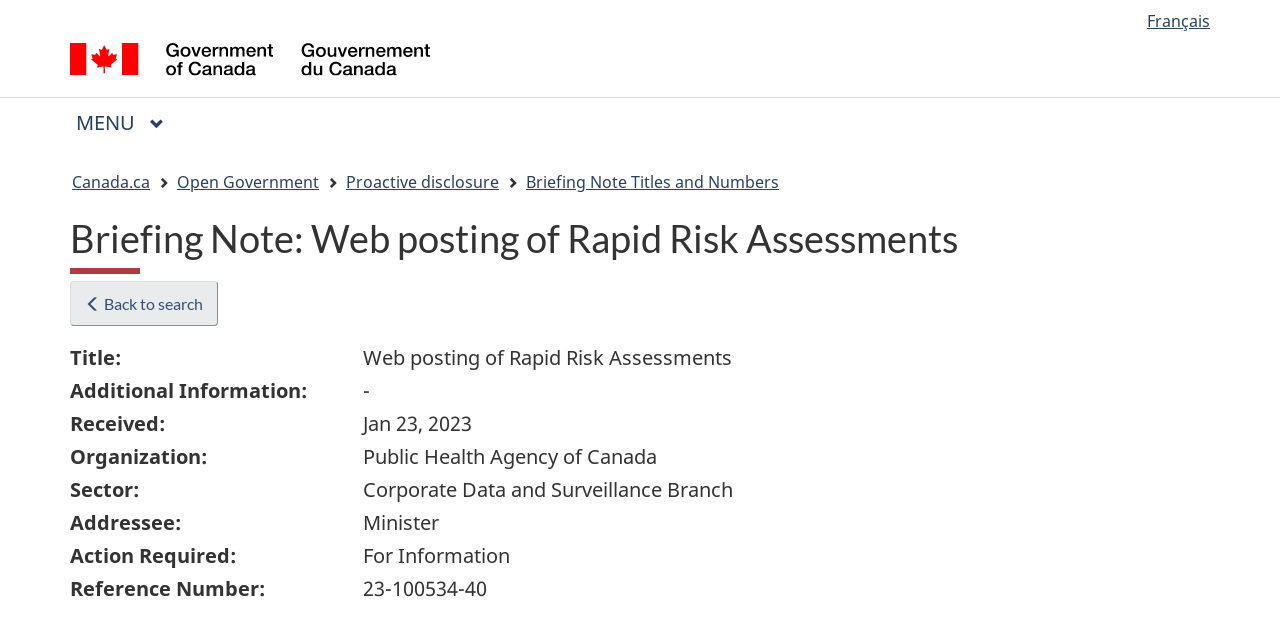

--- FILE ---
content_type: text/html; charset=utf-8
request_url: https://search.open.canada.ca/briefingt/record/phac-aspc,23-100534-40
body_size: 72362
content:




 
<!DOCTYPE html>
<!--[if lt IE 9]><html class="no-js lt-ie9" lang="en" dir="ltr"><![endif]-->
<!--[if gt IE 8]><!--><html class="no-js" lang="en" dir="ltr"><!--<![endif]-->
	<head>
    <meta charset="utf-8">
    <!-- Web Experience Toolkit (WET) / Boîte à outils de l'expérience Web (BOEW)
            wet-boew.github.io/wet-boew/License-en.html / wet-boew.github.io/wet-boew/Licence-fr.html -->
    <title>Briefing Note Titles and Numbers</title>
    <meta content="width=device-width,initial-scale=1" name="viewport">
    <meta http-equiv="content-type" content="text/html; charset=utf-8"/>

    <!-- Meta data -->
    
    <meta name="description" content="&lt;p&gt;En vertu de la Loi sur l’accès à l’information, le gouvernement publie de façon proactive les titres et les numéros des notes d’information reçues par les ministres et les administrateurs généraux fédéraux.&lt;/p&gt;">
    <meta name="dcterms:creator" content="Treasury Board of Canada Secretariat"/>
    <meta name="dcterms:service" content="OG-GO"/>
    <meta name="dcterms:accessRights" content="2"/>
    <meta name="dcterms:language" content="eng"/>
    <meta name="dcterms:title" content="Open Government Portal"/>
    

    <!-- Analytics -->
    <!-- GC Adobe Analytics -->


<!-- Load Adobe Analytics js file -->
<script src="https://assets.adobedtm.com/be5dfd287373/0127575cd23a/launch-f7c3e6060667.min.js"></script>


<!-- Google Analytics and Site Manager -->





  <!-- Google tag (gtag.js) -->
  <script async src="https://www.googletagmanager.com/gtag/js?id=G-S9JG8CZVYZ"></script>
  <script>
    window.dataLayer = window.dataLayer || [];
    function gtag(){dataLayer.push(arguments);}
    gtag('js', new Date());
    gtag('config', 'G-S9JG8CZVYZ'); </script>



    <script src="https://www.canada.ca/etc/designs/canada/cdts/gcweb/v5_0_1/cdts/compiled/soyutils.js"></script>
    <script src="https://www.canada.ca/etc/designs/canada/cdts/gcweb/v5_0_1/cdts/compiled/wet-en.js"></script>
    <link rel="stylesheet" href="https://maxcdn.bootstrapcdn.com/font-awesome/4.7.0/css/font-awesome.css">
    <!-- Polyfill needed while WET still supports IE 11 :-( -->
    <script src="/dist/search_snippets/index.js"></script>
    <noscript>
        <!-- Write closure fall-back static file -->
        <!-- /dist/refTop.html-->
    </noscript>
    <!-- Write closure template -->
    <script>
        document.write(wet.builder.refTop({}));
    </script>

    
    <script>
function submitForm(e) {
    search_params = new URLSearchParams(window.location.search);
    sort_opt = $('#sort').val();
    search_text = $('#search_text').val();
    search_params.set('sort', sort_opt);
    search_params.set('search_text', search_text)
    search_params.set('page', '1');
    console.log(search_params.toString());
    window.location.search = search_params.toString();
}

function submitFormOnEnter(e) {
    if(e.which === 10 || e.which === 13) {
        submitForm();
    }
}

function gotoPage(page_no) {
    search_params = new URLSearchParams(window.location.search)
    search_params.set('page', page_no);
    window.location.search = search_params.toString();
}

function selectFacet(param, value) {
    search_params = new URLSearchParams(window.location.search)
    selected_param_values = search_params.get(param);
    if (selected_param_values) {
        selected = selected_param_values.split("|");
        // If the value is already a search parameter, then remove it.
        if (selected.indexOf(value) > -1) {
            selected = selected.filter( function (e) {
                return e !== value;
            });
        // Otherwise add the new search value
        } else {
            selected.push(value);
        }
        if (selected.length === 0) {
            search_params.delete(param);
        } else {
            search_params.set(param, selected.join("|"));
        }
    } else {
        // Add new search facet
        search_params.set(param, value);
    }
    search_params.set('page', '1');
    search_params.set('sort', $('#sort').val());
    window.location.search = search_params.toString();
}

document.onkeydown=function(e){
    if(e.which === 10 || e.which === 13) {
        submitForm();
    }
}

function export_results(url){
    let xhr = new XMLHttpRequest();
    xhr.open("POST", url, true);

    //Send the proper header information along with the request
    xhr.setRequestHeader("Content-type", "application/x-www-form-urlencoded");

    xhr.send(params);

    // CUTE, but this doesn<t take you to the download page, try as a form
}
</script>
    <style>

.btn-success, a.btn-success {
  color: #fff;
  background-color: #278400;
  border-color: #278400;
  box-shadow: none; }
  .btn-success:hover, a:not([href]):hover {
    color: #fff;
    background-color: #1c5e00;
    border-color: #185100; }
  .btn-success:focus, .btn-success.focus {
    box-shadow: none, 0 0 0 0.2rem rgba(39, 132, 0, 0.5); }
  .btn-success.disabled, .btn-success:disabled {
    color: #fff;
    background-color: #278400;
    border-color: #278400; }
  .btn-success:not(:disabled):not(.disabled):active, .btn-success:not(:disabled):not(.disabled).active,
  .show > .btn-success.dropdown-toggle {
    color: #fff;
    background-color: #185100;
    border-color: #144400; }
    .btn-success:not(:disabled):not(.disabled):active:focus, .btn-success:not(:disabled):not(.disabled).active:focus,
    .show > .btn-success.dropdown-toggle:focus {
      box-shadow: inset 0 3px 5px rgba(0, 0, 0, 0.125), 0 0 0 0.2rem rgba(39, 132, 0, 0.5); }

.btn-danger, a.btn-danger {
  color: #fff;
  background-color: #d3080c;
  border-color: #d3080c;
  box-shadow: none; }
  .btn-danger:hover, a:not([href]):hover {
    color: #fff;
    background-color: #ae070a;
    border-color: #a20609; }
  .btn-danger:focus, .btn-danger.focus {
    box-shadow: none, 0 0 0 0.2rem rgba(211, 8, 12, 0.5); }
  .btn-danger.disabled, .btn-danger:disabled {
    color: #fff;
    background-color: #d3080c;
    border-color: #d3080c; }
  .btn-danger:not(:disabled):not(.disabled):active, .btn-danger:not(:disabled):not(.disabled).active,
  .show > .btn-danger.dropdown-toggle {
    color: #fff;
    background-color: #a20609;
    border-color: #960609; }
    .btn-danger:not(:disabled):not(.disabled):active:focus, .btn-danger:not(:disabled):not(.disabled).active:focus,
    .show > .btn-danger.dropdown-toggle:focus {
      box-shadow: inset 0 3px 5px rgba(0, 0, 0, 0.125), 0 0 0 0.2rem rgba(211, 8, 12, 0.5); }


.btn-info, a.btn-info {
  color: #fff;
  background-color: #269abc;
  border-color: #269abc;
  box-shadow: none; }
  .btn-info:hover, a:not([href]):hover {
    color: #fff;
    background-color: #20809c;
    border-color: #1d7792; }
  .btn-info:focus, .btn-info.focus {
    box-shadow: none, 0 0 0 0.2rem rgba(38, 154, 188, 0.5); }
  .btn-info.disabled, .btn-info:disabled {
    color: #fff;
    background-color: #269abc;
    border-color: #269abc; }
  .btn-info:not(:disabled):not(.disabled):active, .btn-info:not(:disabled):not(.disabled).active,
  .show > .btn-info.dropdown-toggle {
    color: #fff;
    background-color: #1d7792;
    border-color: #1b6f87; }
    .btn-info:not(:disabled):not(.disabled):active:focus, .btn-info:not(:disabled):not(.disabled).active:focus,
    .show > .btn-info.dropdown-toggle:focus {
      box-shadow: inset 0 3px 5px rgba(0, 0, 0, 0.125), 0 0 0 0.2rem rgba(38, 154, 188, 0.5); }


.btn-secondary, a.btn-secondary {
  color: #002D42;
  background-color: transparent;
  background-image: none;
  border-color: #002D42; }
  .btn-secondary:hover, a:not([href]):hover {
    color: #fff;
    background-color: #002D42;
    border-color: #002D42; }
  .btn-secondary:focus, .btn-secondary.focus {
    box-shadow: 0 0 0 0.2rem rgba(0, 45, 66, 0.5); }
  .btn-secondary.disabled, .btn-secondary:disabled {
    color: #002D42;
    background-color: transparent; }
  .btn-secondary:not(:disabled):not(.disabled):active, .btn-secondary:not(:disabled):not(.disabled).active,
  .show > .btn-secondary.dropdown-toggle {
    color: #fff;
    background-color: #002D42;
    border-color: #002D42; }
    .btn-secondary:not(:disabled):not(.disabled):active:focus, .btn-secondary:not(:disabled):not(.disabled).active:focus,
    .show > .btn-secondary.dropdown-toggle:focus {
      box-shadow: inset 0 3px 5px rgba(0, 0, 0, 0.125), 0 0 0 0.2rem rgba(0, 45, 66, 0.5); }

.badge {
  display: inline-block;
  padding: 0.25em 0.4em;
  font-size: 80%;
  font-weight: normal;
  line-height: 1;
  text-align: center;
  white-space: nowrap;
  vertical-align: baseline;
  border-radius: 0.35rem; }
  .badge:empty {
    display: none; }

  .badge-medium {
  padding: 0.4em 0.8em;
  }

.badge-primary {
  color: #fff;
  background-color: #002D42; }
  .badge-primary[href]:hover, .badge-primary[href]:focus {
    color: #fff;
    text-decoration: none;
    background-color: #000a0f; }

.badge-secondary {
  color: #fff;
  background-color: #4D5D6C; }
  .badge-secondary[href]:hover, .badge-secondary[href]:focus {
    color: #fff;
    text-decoration: none;
    background-color: #38434e; }

.badge-success {
  color: #fff;
  background-color: #278400; }
  .badge-success[href]:hover, .badge-success[href]:focus {
    color: #fff;
    text-decoration: none;
    background-color: #185100; }

.badge-federal {
  color: #fff;
  background-color: #0D467D; }
  .badge-success[href]:hover, .badge-success[href]:focus {
    color: #fff;
    text-decoration: none;
    background-color: #137991; }

 .badge-provincial {
  color: #fff;
  background-color: #137991; }
  .badge-success[href]:hover, .badge-success[href]:focus {
    color: #000;
    text-decoration: none;
    background-color: #6dd2da; }

.badge-municipal{
  color: #000;
  background-color: #6dd2da; }
  .badge-success[href]:hover, .badge-success[href]:focus {
    color: #000;
    text-decoration: none;
    background-color: #ff9f40; }

.badge-info {
  color: #fff;
  background-color: #269abc; }
  .badge-info[href]:hover, .badge-info[href]:focus {
    color: #fff;
    text-decoration: none;
    background-color: #1d7792; }

.badge-warning {
  color: #212529;
  background-color: #ff9900; }
  .badge-warning[href]:hover, .badge-warning[href]:focus {
    color: #212529;
    text-decoration: none;
    background-color: #cc7a00; }

.badge-danger {
  color: #fff;
  background-color: #d3080c; }
  .badge-danger[href]:hover, .badge-danger[href]:focus {
    color: #fff;
    text-decoration: none;
    background-color: #a20609; }

.badge-light {
  color: #212529;
  background-color: #FFFFFF; }
  .badge-light[href]:hover, .badge-light[href]:focus {
    color: #212529;
    text-decoration: none;
    background-color: #e6e6e6; }

.badge-dark {
  color: #fff;
  background-color: #343a40; }
  .badge-dark[href]:hover, .badge-dark[href]:focus {
    color: #fff;
    text-decoration: none;
    background-color: #1d2124; }

  .badge-success-status {
      color: #000;
      background-color: #D8EECA;
      border: 2px solid #278400;
  }

  .badge-error-status {
      color: #923534;
      background-color: #F3E9E8;
      border: 2px solid #D3080C;
  }

  .badge-warning-status {
      color: #66512C;
      background-color: #F9F4D4;
      border: 2px solid #FF9900;
  }

  .badge-info-status {
      color: #245269;
      background-color: #D7FAFF;
      border: 2px solid #269ABC;
  }

.aurora-list-group-item-success {
  color: #144500;
  background-color: #278400; }
  .aurora-list-group-item-success.list-group-item-action:hover, .aurora-list-group-item-success.list-group-item-action:focus {
    color: #144500;
    background-color: #b4d5a7; }
  .aurora-list-group-item-success.list-group-item-action.active {
    color: #fff;
    background-color: #144500;
    border-color: #144500; }
  .aurora-list-group-item-success:visited, .aurora-list-group-item-success:link {
    color: #FFFFFF;
    text-decoration: none;
  }

.aurora-list-group-item-info {
  color: #145062;
  background-color: #245269; }
  .list-group-item-info.list-group-item-action:hover, .list-group-item-info.list-group-item-action:focus {
    color: #145062;
    background-color: #afdae6; }
  .list-group-item-info.list-group-item-action.active {
    color: #fff;
    background-color: #145062;
    border-color: #145062; }
  .aurora-list-group-item-info:visited, .aurora-list-group-item-info:link {
    color: #FFFFFF;
    text-decoration: none;
  }

 .list-group-item.active .badge {background-color: #ffffff; color: #2572b4}
 .label {white-space: normal}

.decal {
    color: #fff;
    background-color: #26374A;
    border-color: #278400;
    border: thin solid;
    box-shadow: none;
    padding: 0.5rem 1rem;
    text-align: center;
    font-size: smaller;
    font-weight: bold;
    display: inline-block;
    border-radius: 6px;
}

.decal-status {
    background: #137991;
    color: #fff;
}

.decal-subject {
    color: #000;
    background: #e4f0cc;
    border-color: #0d7f3a;
    font-weight: normal;
}

.decal-outline {
    background: #def2f8;
    color: #000000;
    border-color: #0b4961;
    font-weight: normal;
}
</style>
    
      <!--InvitationManager Files -->
      <link rel="stylesheet" href="/dist/search_snippets/im/Overlay.css">
      <!-- End InvitationManager Files -->  
    
  
    <style>
        mark {
            background-color: yellow;
            font-weight: bold;
            padding: .0em;
        }
    </style>
</head>

<body class="home page-type-nav" vocab="http://schema.org/" typeof="WebPage">

<div id="def-top">
    <!-- Write closure fall-back static file -->
    
    <nav class="gcweb-menu" typeof="SiteNavigationElement" id="wb-auto-2">
		<h2 class="wb-inv">Menu</h2>
		<button type="button" aria-haspopup="true" aria-expanded="false" aria-label="Press the SPACEBAR to expand or the escape key to collapse this menu. Use the Up and Down arrow keys to choose a submenu item. Press the Enter or Right arrow key to expand it, or the Left arrow or Escape key to collapse it. Use the Up and Down arrow keys to choose an item on that level and the Enter key to access it."><span class="wb-inv">Main </span>Menu <span class="expicon glyphicon glyphicon-chevron-down"></span></button>
		<ul role="menu" aria-orientation="vertical" data-ajax-replace="/content/dam/canada/sitemenu/sitemenu-v2-en.html" class="wb-init wb-data-ajax-replace-inited" id="wb-auto-3"><li role="presentation"> <a role="menuitem" tabindex="-1" aria-haspopup="true" aria-controls="gc-mnu-jobs" aria-expanded="false" href="#">Jobs and the workplace</a>
  <ul id="gc-mnu-jobs" role="menu" aria-orientation="vertical">
    <li role="presentation"> <a role="menuitem" tabindex="-1" href="https://www.canada.ca/en/services/jobs.html">Jobs<span class="visible-xs-inline visible-sm-inline">: home</span></a> </li>
    <li role="separator"></li>
    <li role="presentation"><a role="menuitem" tabindex="-1" href="https://www.canada.ca/en/services/jobs/opportunities.html">Find a job</a></li>
    <li role="presentation"><a role="menuitem" tabindex="-1" href="https://www.canada.ca/en/services/jobs/training.html">Training</a></li>
    <li role="presentation"><a role="menuitem" tabindex="-1" href="https://www.canada.ca/en/services/business/hire.html">Hiring and managing employees</a></li>
    <li role="presentation"><a role="menuitem" tabindex="-1" href="https://www.canada.ca/start-business">Starting a business</a></li>
    <li role="presentation"><a role="menuitem" tabindex="-1" href="https://www.canada.ca/en/services/jobs/workplace.html">Workplace standards</a></li>
    <li role="presentation"><a role="menuitem" tabindex="-1" href="https://www.canada.ca/en/services/finance/pensions.html">Pensions and retirement</a></li>
    <li role="presentation"><a role="menuitem" tabindex="-1" href="https://www.canada.ca/en/services/benefits/ei.html">Employment Insurance benefits and leave</a></li>
    <li role="separator" aria-orientation="vertical"></li>
    <li role="presentation"> <a data-keep-expanded="md-min" href="#" role="menuitem" tabindex="-1" aria-haspopup="true" aria-controls="gc-mnu-jobs-sub" aria-expanded="true">Most requested</a>
      <ul id="gc-mnu-jobs-sub" role="menu" aria-orientation="vertical">
        <li role="presentation"><a role="menuitem" tabindex="-1" href="https://www.canada.ca/en/employment-social-development/programs/ei/ei-list/ei-roe/access-roe.html">View your Records of Employment</a></li>
        <li role="presentation"><a role="menuitem" tabindex="-1" href="https://www.canada.ca/en/employment-social-development/services/sin.html">Apply for a Social Insurance Number (SIN)</a></li>
        <li role="presentation"><a role="menuitem" tabindex="-1" href="https://www.canada.ca/en/employment-social-development/services/foreign-workers.html">Hire a temporary foreign worker</a></li>
        <li role="presentation"><a role="menuitem" tabindex="-1" href="https://www.canada.ca/en/immigration-refugees-citizenship/services/immigrate-canada/express-entry.html">Immigrate as a skilled worker</a></li>
      </ul>
    </li>
  </ul>
</li>
<li role="presentation"> <a role="menuitem" tabindex="-1" aria-haspopup="true" aria-controls="gc-mnu-cit" aria-expanded="false" href="#">Immigration and citizenship</a>
  <ul id="gc-mnu-cit" role="menu" aria-orientation="vertical">
    <li role="presentation"> <a role="menuitem" tabindex="-1" href="https://www.canada.ca/en/services/immigration-citizenship.html">Immigration<span class="hidden-xs hidden-sm"> and citizenship</span><span class="visible-xs-inline visible-sm-inline">: home</span></a> </li>
    <li role="separator"></li>
    <li role="presentation"><a role="menuitem" tabindex="-1" href="https://www.canada.ca/en/immigration-refugees-citizenship/services/application.html">My application</a></li>
    <li role="presentation"><a role="menuitem" tabindex="-1" href="https://www.canada.ca/en/immigration-refugees-citizenship/services/visit-canada.html">Visit</a></li>
    <li role="presentation"><a role="menuitem" tabindex="-1" href="https://www.canada.ca/en/immigration-refugees-citizenship/services/immigrate-canada.html">Immigrate</a></li>
    <li role="presentation"><a role="menuitem" tabindex="-1" href="https://www.canada.ca/en/immigration-refugees-citizenship/services/work-canada.html">Work</a></li>
    <li role="presentation"><a role="menuitem" tabindex="-1" href="https://www.canada.ca/en/immigration-refugees-citizenship/services/study-canada.html">Study</a></li>
    <li role="presentation"><a role="menuitem" tabindex="-1" href="https://www.canada.ca/en/immigration-refugees-citizenship/services/canadian-citizenship.html">Citizenship</a></li>
    <li role="presentation"><a role="menuitem" tabindex="-1" href="https://www.canada.ca/en/immigration-refugees-citizenship/services/new-immigrants.html">New immigrants</a></li>
    <li role="presentation"><a role="menuitem" tabindex="-1" href="https://www.canada.ca/en/immigration-refugees-citizenship/services/canadians.html">Canadians</a></li>
    <li role="presentation"><a role="menuitem" tabindex="-1" href="https://www.canada.ca/en/immigration-refugees-citizenship/services/refugees.html">Refugees and asylum</a></li>
    <li role="presentation"><a role="menuitem" tabindex="-1" href="https://www.canada.ca/en/services/immigration-citizenship/enforcement-violations.html">Enforcement and violations</a></li>
    <li role="separator" aria-orientation="vertical"></li>
    <li role="presentation"> <a data-keep-expanded="md-min" href="#" role="menuitem" tabindex="-1" aria-haspopup="true" aria-controls="gc-mnu-cit-sub" aria-expanded="true">Most requested</a>
      <ul id="gc-mnu-cit-sub" role="menu" aria-orientation="vertical">
        <li role="presentation"><a role="menuitem" tabindex="-1" href="https://www.canada.ca/en/immigration-refugees-citizenship/services/application/account.html">Sign in or create an account to apply online</a></li>
        <li role="presentation"><a role="menuitem" tabindex="-1" href="https://www.canada.ca/en/immigration-refugees-citizenship/services/application/check-status.html">Check your application status</a></li>
        <li role="presentation"><a role="menuitem" tabindex="-1" href="https://www.canada.ca/en/immigration-refugees-citizenship/services/application/check-processing-times.html">Check application processing times</a></li>
        <li role="presentation"><a role="menuitem" tabindex="-1" href="https://www.canada.ca/en/immigration-refugees-citizenship/services/application/application-forms-guides.html">Find an application form</a></li>
        <li role="presentation"><a role="menuitem" tabindex="-1" href="http://www.cic.gc.ca/english/information/fees/index.asp">Pay your fees</a></li>
        <li role="presentation"><a role="menuitem" tabindex="-1" href="http://www.cic.gc.ca/english/visit/visas.asp">Find out if you need an eTA or a visa to visit Canada</a></li>
        <li role="presentation"><a role="menuitem" tabindex="-1" href="http://www.cic.gc.ca/english/helpcentre/index-featured-can.asp">Have questions? Find answers in the Help Centre</a></li>
      </ul>
    </li>
  </ul>
</li>
<li role="presentation"> <a role="menuitem" tabindex="-1" aria-haspopup="true" aria-controls="gc-mnu-travel" aria-expanded="false" href="#">Travel and tourism</a>
  <ul id="gc-mnu-travel" role="menu" aria-orientation="vertical">
	<li role="presentation"> <a role="menuitem" tabindex="-1" href="https://travel.gc.ca/">Travel<span class="hidden-xs hidden-sm"> and tourism</span><span class="visible-xs-inline visible-sm-inline">: home</span></a> </li>
    <li role="separator"></li>
    <li role="presentation"><a role="menuitem" tabindex="-1" href="https://travel.gc.ca/travelling/advisories">Travel advice and advisories</a></li>
    <li role="presentation"><a role="menuitem" tabindex="-1" href="https://travel.gc.ca/travel-covid">COVID-19: Travel, testing and borders</a></li>
    <li role="presentation"><a role="menuitem" tabindex="-1" href="https://www.canada.ca/en/immigration-refugees-citizenship/services/visit-canada.html?outside">Visit Canada</a></li>
    <li role="presentation"><a role="menuitem" tabindex="-1" href="https://travel.gc.ca/travelling">Travel outside Canada</a></li>
    <li role="presentation"><a role="menuitem" tabindex="-1" href="https://travel.gc.ca/air">Air travel</a></li>
    <li role="presentation"><a role="menuitem" tabindex="-1" href="https://travel.gc.ca/returning">Return to Canada</a></li>
    <li role="presentation"><a role="menuitem" tabindex="-1" href="https://www.canada.ca/en/immigration-refugees-citizenship/services/canadian-passports.html">Canadian passports and travel documents</a></li>
    <li role="presentation"><a role="menuitem" tabindex="-1" href="https://travel.gc.ca/canadian-tourism">Canadian attractions, events and experiences</a></li>
    <li role="presentation"><a role="menuitem" tabindex="-1" href="https://travel.gc.ca/assistance">Assistance outside Canada</a></li>
    <li role="presentation"><a role="menuitem" tabindex="-1" href="https://travel.gc.ca/stay-connected">Stay connected</a></li>
    <li role="separator" aria-orientation="vertical"></li>
    <li role="presentation"> <a data-keep-expanded="md-min" href="#" role="menuitem" tabindex="-1" aria-haspopup="true" aria-controls="gc-mnu-travel-sub" aria-expanded="true">Most requested</a>
      <ul id="gc-mnu-travel-sub" role="menu" aria-orientation="vertical">
		  <li role="presentation"><a role="menuitem" tabindex="-1" href="https://travel.gc.ca/assistance/emergency-assistance">Emergency assistance abroad</a></li>
		  <li role="presentation"><a role="menuitem" tabindex="-1" href="https://www.cic.gc.ca/english/visit/visas.asp">Find out if you need a visa to travel to Canada</a></li>
		  <li role="presentation"><a role="menuitem" tabindex="-1" href="https://www.canada.ca/en/immigration-refugees-citizenship/services/visit-canada/eta.html">Apply for an eTA</a></li>
		  <li role="presentation"><a role="menuitem" tabindex="-1" href="https://www.cbsa-asfc.gc.ca/services/travel-voyage/prog/nexus/menu-eng.html">Apply for NEXUS</a></li>
		  <li role="presentation"><a role="menuitem" tabindex="-1" href="https://travel.gc.ca/travelling/registration">Register as a Canadian abroad</a></li>
		  <li role="presentation"><a role="menuitem" tabindex="-1" href="https://travel.gc.ca/travelling/documents/travel-insurance">Travel insurance</a></li>
      </ul>
    </li>
  </ul>
</li>
<li role="presentation"> <a role="menuitem" tabindex="-1" aria-haspopup="true" aria-controls="gc-mnu-biz" aria-expanded="false" href="#">Business and industry</a>
  <ul id="gc-mnu-biz" role="menu" aria-orientation="vertical">
    <li role="presentation"> <a role="menuitem" tabindex="-1" href="https://www.canada.ca/en/services/business.html">Business<span class="hidden-xs hidden-sm"> and industry</span><span class="visible-xs-inline visible-sm-inline">: home</span></a> </li>
    <li role="separator"></li>
    <li role="presentation"><a role="menuitem" tabindex="-1" href="https://www.canada.ca/en/services/business/start.html">Starting a business</a></li>
    <li role="presentation"><a role="menuitem" tabindex="-1" href="https://www.canada.ca/en/services/business/grants.html">Business grants and financing</a></li>
    <li role="presentation"><a role="menuitem" tabindex="-1" href="https://www.canada.ca/en/services/business/taxes.html">Business taxes</a></li>
    <li role="presentation"><a role="menuitem" tabindex="-1" href="https://www.canada.ca/en/services/business/federal-corporations.html">Federal corporations</a></li>
    <li role="presentation"><a role="menuitem" tabindex="-1" href="https://www.canada.ca/en/services/business/hire.html">Hiring and managing employees</a></li>
    <li role="presentation"><a role="menuitem" tabindex="-1" href="https://www.canada.ca/en/services/business/trade.html">International trade and investment</a></li>
    <li role="presentation"><a role="menuitem" tabindex="-1" href="https://www.canada.ca/en/services/business/permits.html">Permits, licences and regulations</a></li>
    <li role="presentation"><a role="menuitem" tabindex="-1" href="https://www.canada.ca/en/services/business/doing-business.html">Doing business with government</a></li>
    <li role="presentation"><a role="menuitem" tabindex="-1" href="https://www.canada.ca/en/services/science/innovation.html">R&amp;D and innovation</a></li>
    <li role="presentation"><a role="menuitem" tabindex="-1" href="https://www.canada.ca/en/services/business/research.html">Research and business intelligence</a></li>
    <li role="presentation"><a role="menuitem" tabindex="-1" href="https://www.canada.ca/en/services/business/ip.html">Intellectual property and copyright</a></li>
    <li role="presentation"><a role="menuitem" tabindex="-1" href="https://www.canada.ca/en/services/business/maintaingrowimprovebusiness.html">Maintaining your business</a></li>
    <li role="presentation"><a role="menuitem" tabindex="-1" href="https://www.canada.ca/en/services/business/protecting.html">Protecting your business</a></li>
    <li role="presentation"><a role="menuitem" tabindex="-1" href="https://www.canada.ca/en/services/business/bankruptcy.html">Insolvency for business</a></li>
    <li role="separator" aria-orientation="vertical"></li>
    <li role="presentation"> <a data-keep-expanded="md-min" href="#" role="menuitem" tabindex="-1" aria-haspopup="true" aria-controls="gc-mnu-biz-sub" aria-expanded="true">Most requested</a>
      <ul id="gc-mnu-biz-sub" role="menu" aria-orientation="vertical">
        <li role="presentation"><a role="menuitem" tabindex="-1" href="https://www.ic.gc.ca/app/scr/cc/CorporationsCanada/fdrlCrpSrch.html?locale=en_CA">Find a corporation</a></li>
        <li role="presentation"><a role="menuitem" tabindex="-1" href="https://www.cbsa-asfc.gc.ca/prog/manif/portal-portail-eng.html">Report your imported goods</a></li>
        <li role="presentation"><a role="menuitem" tabindex="-1" href="https://ised-isde.canada.ca/cipo/trademark-search/srch?null=&amp;lang=eng">Search for trademarks</a></li>
        <li role="presentation"><a role="menuitem" tabindex="-1" href="https://www.cbsa-asfc.gc.ca/trade-commerce/tariff-tarif/2018/html/tblmod-1-eng.html">Review custom tariffs for importing goods</a></li>
        <li role="presentation"><a role="menuitem" tabindex="-1" href="http://www.ic.gc.ca/opic-cipo/cpd/eng/introduction.html">Find a patent</a></li>
        <li role="presentation"><a role="menuitem" tabindex="-1" href="https://www.cbsa-asfc.gc.ca/comm-eng.html">Import and export from Canada</a></li>
        <li role="presentation"><a role="menuitem" tabindex="-1" href="https://ic.gc.ca/eic/site/cd-dgc.nsf/eng/h_cs03922.html">Name a business</a></li>
        <li role="presentation"><a role="menuitem" tabindex="-1" href="https://www.ic.gc.ca/app/scr/cc/CorporationsCanada/hm.html?locale=en_CA">Make changes to your corporation (Online Filing Centre)</a></li>
      </ul>
    </li>
  </ul>
</li>
<li role="presentation"> <a role="menuitem" tabindex="-1" aria-haspopup="true" aria-controls="gc-mnu-benny" aria-expanded="false" href="#">Benefits</a>
  <ul id="gc-mnu-benny" role="menu" aria-orientation="vertical">
    <li role="presentation"> <a role="menuitem" tabindex="-1" href="https://www.canada.ca/en/services/benefits.html">Benefits<span class="visible-xs-inline visible-sm-inline">: home</span></a> </li>
    <li role="separator"></li>
    <li role="presentation"><a role="menuitem" tabindex="-1" href="https://www.canada.ca/en/services/benefits/ei.html">Employment Insurance benefits and leave</a></li>
    <li role="presentation"><a role="menuitem" tabindex="-1" href="https://www.canada.ca/en/services/benefits/family.html">Family and caregiving benefits</a></li>
    <li role="presentation"><a role="menuitem" tabindex="-1" href="https://www.canada.ca/en/services/benefits/publicpensions.html">Public pensions</a></li>
    <li role="presentation"><a role="menuitem" tabindex="-1" href="https://www.canada.ca/en/services/benefits/education.html">Student aid and education planning</a></li>
    <li role="presentation"><a role="menuitem" tabindex="-1" href="https://www.canada.ca/en/services/benefits/housing.html">Housing benefits</a></li>
    <li role="presentation"><a role="menuitem" tabindex="-1" href="https://www.canada.ca/en/services/benefits/disability.html">Disability benefits</a></li>
    <li role="presentation"><a role="menuitem" tabindex="-1" href="http://www.canada.ca/en/services/benefits/audience.html">Benefits by audience</a></li>
    <li role="presentation"><a role="menuitem" tabindex="-1" href="https://www.canada.ca/en/services/benefits/calendar.html">Benefits payment dates</a></li>
    <li role="presentation"><a role="menuitem" tabindex="-1" href="https://benefitsfinder.services.gc.ca/hm?GoCTemplateCulture=en-CA">Benefits finder</a></li>
    <li role="presentation"><a role="menuitem" tabindex="-1" href="https://www.canada.ca/en/services/benefits/notify-government-death.html">Notify the government of a death</a></li>
    <li role="separator" aria-orientation="vertical"></li>
    <li role="presentation"> <a data-keep-expanded="md-min" href="#" role="menuitem" tabindex="-1" aria-haspopup="true" aria-controls="gc-mnu-benny-sub" aria-expanded="true">Most requested</a>
      <ul id="gc-mnu-benny-sub" role="menu" aria-orientation="vertical">

        <li role="presentation"><a role="menuitem" tabindex="-1" href="https://www.canada.ca/en/services/benefits/ei/ei-regular-benefit.html">Apply for Employment Insurance</a></li>

       <li role="presentation"><a role="menuitem" tabindex="-1" href="https://www.canada.ca/en/services/benefits/education/student-aid/grants-loans.html">Apply for student loans and grants</a></li>
       <li role="presentation"><a role="menuitem" tabindex="-1" href="https://www.canada.ca/en/government/sign-in-online-account.html">Sign in to a Government of Canada online account</a></li>

        <li role="presentation"><a role="menuitem" tabindex="-1" href="https://www.tpsgc-pwgsc.gc.ca/recgen/txt/depot-deposit-eng.html">Sign up for direct deposit</a></li>
        <li role="presentation"><a role="menuitem" tabindex="-1" href="https://www.canada.ca/en/services/benefits/ei/ei-internet-reporting.html">Submit your EI report</a></li>

        <li role="presentation"><a role="menuitem" tabindex="-1" href="http://www.cra-arc.gc.ca/bnfts/clcltr/cfbc-eng.html">Child and family benefits calculators</a></li>
      </ul>
    </li>
  </ul>
</li>
<li role="presentation"> <a role="menuitem" tabindex="-1" aria-haspopup="true" aria-controls="gc-mnu-health" aria-expanded="false" href="#">Health</a>
  <ul id="gc-mnu-health" role="menu" aria-orientation="vertical">
    <li role="presentation"> <a role="menuitem" tabindex="-1" href="https://www.canada.ca/en/services/health.html">Health<span class="visible-xs-inline visible-sm-inline">: home</span></a> </li>
    <li role="separator"></li>
    <li role="presentation"><a role="menuitem" tabindex="-1" href="https://www.canada.ca/en/services/health/food-nutrition.html">Food and nutrition</a></li>
    <li role="presentation"><a role="menuitem" tabindex="-1" href="https://www.canada.ca/en/public-health/services/diseases.html">Diseases and conditions</a></li>
    <li role="presentation"><a role="menuitem" tabindex="-1" href="https://www.canada.ca/en/public-health/topics/immunization-vaccines.html">Vaccines and immunization</a></li>
    <li role="presentation"><a role="menuitem" tabindex="-1" href="https://www.canada.ca/en/services/health/drug-health-products.html">Drug and health products</a></li>
    <li role="presentation"><a role="menuitem" tabindex="-1" href="https://www.canada.ca/en/services/health/product-safety.html">Product safety</a></li>
    <li role="presentation"><a role="menuitem" tabindex="-1" href="https://www.canada.ca/en/services/health/health-risks-safety.html">Health risks and safety</a></li>
    <li role="presentation"><a role="menuitem" tabindex="-1" href="https://www.canada.ca/en/services/health/healthy-living.html">Healthy living</a></li>
    <li role="presentation"><a role="menuitem" tabindex="-1" href="https://www.canada.ca/en/services/health/aboriginal-health.html">Indigenous health</a></li>
    <li role="presentation"><a role="menuitem" tabindex="-1" href="https://www.canada.ca/en/services/health/health-system-services.html">Health system and services</a></li>
    <li role="presentation"><a role="menuitem" tabindex="-1" href="https://www.canada.ca/en/services/health/science-research-data.html">Science, research and data</a></li>
    <li role="separator" aria-orientation="vertical"></li>
    <li role="presentation"> <a data-keep-expanded="md-min" href="#" role="menuitem" tabindex="-1" aria-haspopup="true" aria-controls="gc-mnu-health-sub" aria-expanded="true">Most requested</a>
      <ul id="gc-mnu-health-sub" role="menu" aria-orientation="vertical">
        <li role="presentation"><a role="menuitem" tabindex="-1" href="https://www.canada.ca/en/health-canada/services/drugs-medication/cannabis/industry-licensees-applicants/licensed-cultivators-processors-sellers.html">Licensed cultivators, processors and seller of cannabis</a></li>
        <li role="presentation"><a role="menuitem" tabindex="-1" href="http://healthycanadians.gc.ca/recall-alert-rappel-avis/index-eng.php">Food and product recalls and safety alerts</a></li>
        <li role="presentation"><a role="menuitem" tabindex="-1" href="https://www.canada.ca/en/health-canada/services/canada-food-guides.html">Canada's food guide</a></li>
      </ul>
    </li>
  </ul>
</li>
<li role="presentation"> <a role="menuitem" tabindex="-1" aria-haspopup="true" aria-controls="gc-mnu-taxes" aria-expanded="false" href="#">Taxes</a>
  <ul id="gc-mnu-taxes" role="menu" aria-orientation="vertical">
    <li role="presentation"> <a role="menuitem" tabindex="-1" href="https://www.canada.ca/en/services/taxes.html">Taxes<span class="visible-xs-inline visible-sm-inline">: home</span></a> </li>
    <li role="separator"></li>
    <li role="presentation"><a role="menuitem" tabindex="-1" href="https://www.canada.ca/en/services/taxes/income-tax.html">Income tax</a></li>
    <li role="presentation"><a role="menuitem" tabindex="-1" href="https://www.canada.ca/en/revenue-agency/services/tax/businesses/topics/gst-hst-businesses.html">GST/HST</a></li>
    <li role="presentation"><a role="menuitem" tabindex="-1" href="https://www.canada.ca/en/revenue-agency/services/tax/businesses/topics/payroll.html">Payroll</a></li>
    <li role="presentation"><a role="menuitem" tabindex="-1" href="https://www.canada.ca/en/services/taxes/business-number.html">Business number</a></li>
    <li role="presentation"><a role="menuitem" tabindex="-1" href="https://www.canada.ca/en/services/taxes/savings-and-pension-plans.html">Savings and pension plans</a></li>
    <li role="presentation"><a role="menuitem" tabindex="-1" href="https://www.canada.ca/en/services/taxes/child-and-family-benefits.html">Tax credits and benefits for individuals</a></li>
    <li role="presentation"><a role="menuitem" tabindex="-1" href="https://www.canada.ca/en/services/taxes/excise-taxes-duties-and-levies.html">Excise taxes, duties, and levies</a></li>
    <li role="presentation"><a role="menuitem" tabindex="-1" href="https://www.canada.ca/en/services/taxes/charities.html">Charities and giving</a></li>
    <li role="separator" aria-orientation="vertical"></li>
    <li role="presentation"> <a data-keep-expanded="md-min" href="#" role="menuitem" tabindex="-1" aria-haspopup="true" aria-controls="gc-mnu-taxes-sub" aria-expanded="true">Most requested</a>
      <ul id="gc-mnu-taxes-sub" role="menu" aria-orientation="vertical">
        <li role="presentation"><a role="menuitem" tabindex="-1" href="https://www.canada.ca/en/revenue-agency/services/e-services/digital-services-individuals/account-individuals.html">My Account</a></li>
        <li role="presentation"><a role="menuitem" tabindex="-1" href="https://www.canada.ca/en/revenue-agency/services/e-services/digital-services-businesses/business-account.html">My Business Account</a></li>
        <li role="presentation"><a role="menuitem" tabindex="-1" href="https://www.canada.ca/en/revenue-agency/services/e-services/represent-a-client.html">Represent a Client</a></li>
        <li role="presentation"><a role="menuitem" tabindex="-1" href="https://www.canada.ca/en/revenue-agency/services/e-services/digital-services-businesses/gst-hst-netfile.html">File a GST/HST return (NETFILE)</a></li>
        <li role="presentation"><a role="menuitem" tabindex="-1" href="https://www.canada.ca/en/revenue-agency/services/make-a-payment-canada-revenue-agency.html">Make a payment to the Canada Revenue Agency</a></li>
        <li role="presentation"><a role="menuitem" tabindex="-1" href="https://www.canada.ca/en/revenue-agency/services/child-family-benefits/benefit-payment-dates.html">Find the next benefit payment date</a></li>
      </ul>
    </li>
  </ul>
</li>
<li role="presentation"> <a role="menuitem" tabindex="-1" aria-haspopup="true" aria-controls="gc-mnu-enviro" aria-expanded="false" href="#">Environment and natural resources</a>
  <ul id="gc-mnu-enviro" role="menu" aria-orientation="vertical">
    <li role="presentation"> <a role="menuitem" tabindex="-1" href="https://www.canada.ca/en/services/environment.html">Environment<span class="hidden-xs hidden-sm"> and natural resources</span><span class="visible-xs-inline visible-sm-inline">: home</span></a> </li>
    <li role="separator"></li>
    <li role="presentation"><a role="menuitem" tabindex="-1" href="https://www.canada.ca/en/services/environment/weather.html">Weather, climate and hazards</a></li>
    <li role="presentation"><a role="menuitem" tabindex="-1" href="https://www.canada.ca/en/services/environment/energy.html">Energy</a></li>
    <li role="presentation"><a role="menuitem" tabindex="-1" href="https://www.canada.ca/en/services/environment/natural-resources.html">Natural resources</a></li>
    <li role="presentation"><a role="menuitem" tabindex="-1" href="https://agriculture.canada.ca/en/agriculture-and-environment">Agriculture and the environment</a></li>
    <li role="presentation"><a role="menuitem" tabindex="-1" href="https://www.canada.ca/en/services/environment/fisheries.html">Fisheries</a></li>
    <li role="presentation"><a role="menuitem" tabindex="-1" href="https://www.canada.ca/en/services/environment/wildlife-plants-species.html">Wildlife, plants and species</a></li>
    <li role="presentation"><a role="menuitem" tabindex="-1" href="https://www.canada.ca/en/services/environment/pollution-waste-management.html">Pollution and waste management</a></li>
    <li role="presentation"><a role="menuitem" tabindex="-1" href="https://www.canada.ca/en/services/environment/conservation.html">Environmental conservation and protection</a></li>
    <li role="separator" aria-orientation="vertical"></li>
    <li role="presentation"> <a data-keep-expanded="md-min" href="#" role="menuitem" tabindex="-1" aria-haspopup="true" aria-controls="gc-mnu-enviro-sub" aria-expanded="true">Most requested</a>
      <ul id="gc-mnu-enviro-sub" role="menu" aria-orientation="vertical">
        <li role="presentation"><a role="menuitem" tabindex="-1" href="https://weather.gc.ca/canada_e.html">Local weather forecast</a></li>
        <li role="presentation"><a role="menuitem" tabindex="-1" href="https://www.nrcan.gc.ca/energy/efficiency/transportation/20996">Fuel-efficient vehicles</a></li>
        <li role="presentation"><a role="menuitem" tabindex="-1" href="https://www.nrcan.gc.ca/homes">Home energy efficiency</a></li>
        <li role="presentation"><a role="menuitem" tabindex="-1" href="https://www.canada.ca/en/environment-climate-change/services/species-risk-public-registry.html">Species at risk</a></li>
        <li role="presentation"><a role="menuitem" tabindex="-1" href="https://www.canada.ca/en/environment-climate-change/services/seasonal-weather-hazards.html">Prepare for severe weather</a></li>
      </ul>
    </li>
  </ul>
</li>
<li role="presentation"> <a role="menuitem" tabindex="-1" aria-haspopup="true" aria-controls="gc-mnu-defence" aria-expanded="false" href="#">National security and defence</a>
  <ul id="gc-mnu-defence" role="menu" aria-orientation="vertical">
    <li role="presentation"> <a role="menuitem" tabindex="-1" href="https://www.canada.ca/en/services/defence.html"><span class="hidden-xs hidden-sm">National security and defence</span><span class="visible-xs-inline visible-sm-inline">Defence: home</span></a> </li>
    <li role="separator"></li>
    <li role="presentation"><a role="menuitem" tabindex="-1" href="https://www.canada.ca/en/services/defence/nationalsecurity.html">National security</a></li>
    <li role="presentation"><a role="menuitem" tabindex="-1" href="https://www.canada.ca/en/services/defence/caf.html">Canadian Armed Forces</a></li>
    <li role="presentation"><a role="menuitem" tabindex="-1" href="https://www.canada.ca/en/services/defence/defence-equipment-purchases-upgrades.html">Defence equipment purchases and upgrades</a></li>
    <li role="presentation"><a role="menuitem" tabindex="-1" href="http://www.tc.gc.ca/en/services/transportation-security.html">Transportation security</a></li>
    <li role="presentation"><a role="menuitem" tabindex="-1" href="https://www.canada.ca/en/services/defence/securingborder.html">Securing the border</a></li>
    <li role="presentation"><a role="menuitem" tabindex="-1" href="https://www.canada.ca/en/services/defence/cybersecurity.html">Cyber security</a></li>
    <li role="presentation"><a role="menuitem" tabindex="-1" href="https://www.canada.ca/en/services/defence/jobs.html">Jobs in national security and defence</a></li>
    <li role="presentation"><a role="menuitem" tabindex="-1" href="https://www.canada.ca/en/government/publicservice/benefitsmilitary.html">Services and benefits for the military</a></li>
    <li role="separator" aria-orientation="vertical"></li>
    <li role="presentation"> <a data-keep-expanded="md-min" href="#" role="menuitem" tabindex="-1" aria-haspopup="true" aria-controls="gc-mnu-defence-sub" aria-expanded="true">Most requested</a>
      <ul id="gc-mnu-defence-sub" role="menu" aria-orientation="vertical">
        <li role="presentation"><a role="menuitem" tabindex="-1" href="https://forces.ca/en/careers/">Jobs in the Canadian Armed Forces</a></li>
        <li role="presentation"><a role="menuitem" tabindex="-1" href="https://www.canada.ca/en/department-national-defence/services/military-history/history-heritage/insignia-flags/ranks/rank-appointment-insignia.html">Military ranks</a></li>
        <li role="presentation"><a role="menuitem" tabindex="-1" href="https://www.canada.ca/en/services/defence/caf/equipment.html">Defence equipment</a></li>
        <li role="presentation"><a role="menuitem" tabindex="-1" href="https://www.publicsafety.gc.ca/cnt/ntnl-scrt/cntr-trrrsm/lstd-ntts/crrnt-lstd-ntts-en.aspx">Current list of terrorist entities</a></li>
        <li role="presentation"><a role="menuitem" tabindex="-1" href="https://www.canada.ca/en/department-national-defence/services/cadets-junior-canadian-rangers/cadets/join-us.html">Join the Cadet Program</a></li>
        <li role="presentation"><a role="menuitem" tabindex="-1" href="http://dgpaapp.forces.gc.ca/en/canada-defence-policy/index.asp">Canada's Defence policy</a></li>
      </ul>
    </li>
  </ul>
</li>
<li role="presentation"> <a role="menuitem" tabindex="-1" aria-haspopup="true" aria-controls="gc-mnu-culture" aria-expanded="false" href="#">Culture, history and sport</a>
  <ul id="gc-mnu-culture" role="menu" aria-orientation="vertical">
    <li role="presentation"> <a role="menuitem" tabindex="-1" href="https://www.canada.ca/en/services/culture.html">Culture<span class="hidden-xs hidden-sm">, history and sport</span><span class="visible-xs-inline visible-sm-inline">: home</span></a> </li>
    <li role="separator"></li>
    <li role="presentation"><a role="menuitem" tabindex="-1" href="https://www.canada.ca/en/canadian-heritage/services/funding.html">Funding - Culture, history and sport</a></li>
    <li role="presentation"><a role="menuitem" tabindex="-1" href="https://www.canada.ca/en/services/culture/events-celebrations-commemorations.html">Events, celebrations and commemorations</a></li>
    <li role="presentation"><a role="menuitem" tabindex="-1" href="https://www.canada.ca/en/services/culture/cultural-attractions.html">Cultural landmarks and attractions</a></li>
    <li role="presentation"><a role="menuitem" tabindex="-1" href="https://www.canada.ca/en/services/culture/canadian-identity-society.html">Canadian identity and society</a></li>
    <li role="presentation"><a role="menuitem" tabindex="-1" href="https://www.canada.ca/en/services/culture/sport.html">Sport</a></li>
    <li role="presentation"><a role="menuitem" tabindex="-1" href="https://www.canada.ca/en/services/culture/history-heritage.html">History and heritage</a></li>
    <li role="presentation"><a role="menuitem" tabindex="-1" href="https://www.canada.ca/en/services/culture/arts-media.html">Arts and media</a></li>
    <li role="presentation"><a role="menuitem" tabindex="-1" href="https://www.canada.ca/en/services/culture/cultural-youth-programs.html">Cultural youth programs</a></li>
    <li role="presentation"><a role="menuitem" tabindex="-1" href="https://www.canada.ca/en/services/culture/cultural-trade-investment.html">Cultural trade and investment</a></li>
    <li role="separator" aria-orientation="vertical"></li>
    <li role="presentation"> <a data-keep-expanded="md-min" href="#" role="menuitem" tabindex="-1" aria-haspopup="true" aria-controls="gc-mnu-culture-sub" aria-expanded="true">Most requested</a>
      <ul id="gc-mnu-culture-sub" role="menu" aria-orientation="vertical">
        <li role="presentation"><a role="menuitem" tabindex="-1" href="https://www.veterans.gc.ca/eng/remembrance/memorials/canadian-virtual-war-memorial">Visit the Canadian Virtual War Memorial</a></li>
        <li role="presentation"><a role="menuitem" tabindex="-1" href="https://www.canada.ca/en/services/culture/canadian-identity-society/anthems-symbols.html">Anthems and symbols of Canada</a></li>
        <li role="presentation"><a role="menuitem" tabindex="-1" href="https://crtc.gc.ca/eng/8045/d2018.htm">Find a CRTC decision</a></li>
        <li role="presentation"><a role="menuitem" tabindex="-1" href="https://library-archives.canada.ca/eng/collection/research-help/genealogy-family-history/pages/genealogy-family-history.aspx">Research your family history</a></li>
        <li role="presentation"><a role="menuitem" tabindex="-1" href="https://www.bac-lac.gc.ca/eng/census/Pages/census.aspx">Search census records</a></li>
        <li role="presentation"><a role="menuitem" tabindex="-1" href="https://www.canada.ca/en/services/culture/cultural-attractions/attractions-canada-capital.html">Landmarks and attractions in Canada's capital</a></li>
      </ul>
    </li>
  </ul>
</li>
<li role="presentation"> <a role="menuitem" tabindex="-1" aria-haspopup="true" aria-controls="gc-mnu-policing" aria-expanded="false" href="#">Policing, justice and emergencies</a>
  <ul id="gc-mnu-policing" role="menu" aria-orientation="vertical">
    <li role="presentation"> <a role="menuitem" tabindex="-1" href="https://www.canada.ca/en/services/policing.html">Policing<span class="hidden-xs hidden-sm">, justice and emergencies</span><span class="visible-xs-inline visible-sm-inline">: home</span></a> </li>
    <li role="separator"></li>
    <li role="presentation"><a role="menuitem" tabindex="-1" href="https://www.canada.ca/en/services/policing/police/index.html">Policing</a></li>
    <li role="presentation"><a role="menuitem" tabindex="-1" href="https://www.canada.ca/en/services/policing/justice.html">Justice</a></li>
    <li role="presentation"><a role="menuitem" tabindex="-1" href="https://www.canada.ca/en/services/policing/emergencies.html">Emergencies</a></li>
    <li role="presentation"><a role="menuitem" tabindex="-1" href="https://www.canada.ca/en/services/policing/corrections.html">Corrections</a></li>
    <li role="presentation"><a role="menuitem" tabindex="-1" href="https://www.canada.ca/en/services/policing/parole.html">Parole, record suspension, expungement and clemency</a></li>
    <li role="presentation"><a role="menuitem" tabindex="-1" href="https://www.canada.ca/en/services/policing/victims.html">Victims of crime</a></li>
    <li role="separator" aria-orientation="vertical"></li>
    <li role="presentation"> <a data-keep-expanded="md-min" href="#" role="menuitem" tabindex="-1" aria-haspopup="true" aria-controls="gc-mnu-policing-sub" aria-expanded="true">Most requested</a>
      <ul id="gc-mnu-policing-sub" role="menu" aria-orientation="vertical">
        <li role="presentation"><a role="menuitem" tabindex="-1" href="http://www.rcmp-grc.gc.ca/cfp-pcaf/online_en-ligne/index-eng.htm">Apply/Renew a firearms licence</a></li>
        <li role="presentation"><a role="menuitem" tabindex="-1" href="http://www.rcmp-grc.gc.ca/en/criminal-record-checks">Get a criminal records check</a></li>
        <li role="presentation"><a role="menuitem" tabindex="-1" href="https://www.canada.ca/en/parole-board/services/record-suspensions/official-pbc-application-guide-and-forms.html">Apply for a criminal record suspension</a></li>
        <li role="presentation"><a role="menuitem" tabindex="-1" href="https://www.getprepared.gc.ca/cnt/hzd/drng-en.aspx">What to do during an emergency</a></li>
        <li role="presentation"><a role="menuitem" tabindex="-1" href="https://www.canada.ca/en/services/policing/police/community-safety-policing/impaired-driving.html">Know the law on impaired driving</a></li>
        <li role="presentation"><a role="menuitem" tabindex="-1" href="https://www.canada.ca/en/services/policing/police/help-solve-crime.html">Help solve a crime</a></li>
      </ul>
    </li>
  </ul>
</li>
<li role="presentation"> <a role="menuitem" tabindex="-1" aria-haspopup="true" aria-controls="gc-mnu-trans" aria-expanded="false" href="#">Transport and infrastructure</a>
  <ul id="gc-mnu-trans" role="menu" aria-orientation="vertical">
    <li role="presentation"> <a role="menuitem" tabindex="-1" href="https://www.canada.ca/en/services/transport.html">Transport<span class="hidden-xs hidden-sm"> and infrastructure</span><span class="visible-xs-inline visible-sm-inline">: home</span></a> </li>
    <li role="separator"></li>
    <li role="presentation"><a role="menuitem" tabindex="-1" href="http://www.tc.gc.ca/en/services/aviation.html">Aviation</a></li>
    <li role="presentation"><a role="menuitem" tabindex="-1" href="http://www.tc.gc.ca/en/services/marine.html">Marine transportation</a></li>
    <li role="presentation"><a role="menuitem" tabindex="-1" href="http://www.tc.gc.ca/en/services/road.html">Road transportation</a></li>
    <li role="presentation"><a role="menuitem" tabindex="-1" href="http://www.tc.gc.ca/en/services/rail.html">Rail transportation</a></li>
    <li role="presentation"><a role="menuitem" tabindex="-1" href="http://www.tc.gc.ca/en/services/dangerous-goods.html">Dangerous goods</a></li>
    <li role="presentation"><a role="menuitem" tabindex="-1" href="http://www.tc.gc.ca/en/services/infrastructure.html">Infrastructure</a></li>
    <li role="separator" aria-orientation="vertical"></li>
    <li role="presentation"> <a data-keep-expanded="md-min" href="#" role="menuitem" tabindex="-1" aria-haspopup="true" aria-controls="gc-mnu-trans-sub" aria-expanded="true">Most requested</a>
      <ul id="gc-mnu-trans-sub" role="menu" aria-orientation="vertical">
        <li role="presentation"><a role="menuitem" tabindex="-1" href="https://www.canada.ca/en/services/transport/zero-emission-vehicles.html">Zero-emission vehicles</a></li>
        <li role="presentation"><a role="menuitem" tabindex="-1" href="http://www.tc.gc.ca/en/services/aviation/drone-safety.html">Drone safety</a></li>
        <li role="presentation"><a role="menuitem" tabindex="-1" href="https://tc.canada.ca/en/aviation/aviation-security/what-not-bring-plane">What you can't bring on an airplane</a></li>
        <li role="presentation"><a role="menuitem" tabindex="-1" href="http://www.tc.gc.ca/eng/marinesafety/oep-vesselreg-menu-728.htm">Register your vessel</a></li>
        <li role="presentation"><a role="menuitem" tabindex="-1" href="http://www.tc.gc.ca/en/services/road/child-car-seat-safety.html">Child car seat safety</a></li>
        <li role="presentation"><a role="menuitem" tabindex="-1" href="http://www.tc.gc.ca/eng/tdg/clear-tofc-211.htm">Transporting dangerous goods - Regulations</a></li>
        <li role="presentation"><a role="menuitem" tabindex="-1" href="http://www.tc.gc.ca/eng/acts-regulations/regulations-sor96-433.htm">Canadian Aviation Regulations</a></li>
      </ul>
    </li>
  </ul>
</li>
<li role="presentation"> <a role="menuitem" tabindex="-1" aria-haspopup="true" aria-controls="gc-mnu-canworld" aria-expanded="false" href="#">Canada and the world</a>
  <ul id="gc-mnu-canworld" role="menu" aria-orientation="vertical">
    <li role="presentation"> <a role="menuitem" tabindex="-1" href="https://www.international.gc.ca/world-monde/index.aspx?lang=eng">Canada and the world<span class="visible-xs-inline visible-sm-inline">: home</span></a> </li>
    <li role="separator"></li>
    <li role="presentation"><a role="menuitem" tabindex="-1" href="https://www.international.gc.ca/world-monde/offices-bureaux/index.aspx?lang=eng">International offices and emergency contacts</a></li>
    <li role="presentation"><a role="menuitem" tabindex="-1" href="https://www.international.gc.ca/world-monde/study_work_travel-etude_travail_voyage/index.aspx?lang=eng">Study, work and travel worldwide</a></li>
    <li role="presentation"><a role="menuitem" tabindex="-1" href="https://www.international.gc.ca/world-monde/country-pays/index.aspx?lang=eng">Information by countries and territories</a></li>
    <li role="presentation"><a role="menuitem" tabindex="-1" href="https://www.international.gc.ca/world-monde/stories-histoires/index.aspx?lang=eng">Stories</a></li>
    <li role="presentation"><a role="menuitem" tabindex="-1" href="https://www.international.gc.ca/world-monde/international_relations-relations_internationales/index.aspx?lang=eng">International relations</a></li>
    <li role="presentation"><a role="menuitem" tabindex="-1" href="https://www.international.gc.ca/world-monde/issues_development-enjeux_developpement/index.aspx?lang=eng">Global issues and international assistance</a></li>
    <li role="presentation"><a role="menuitem" tabindex="-1" href="https://www.international.gc.ca/world-monde/funding-financement/index.aspx?lang=eng">Funding for international initiatives</a></li>
    <li role="presentation"><a role="menuitem" tabindex="-1" href="https://www.canada.ca/en/services/business/trade.html">International trade and investment</a></li>
    <li role="separator" aria-orientation="vertical"></li>
    <li role="presentation"> <a data-keep-expanded="md-min" href="#" role="menuitem" tabindex="-1" aria-haspopup="true" aria-controls="gc-mnu-canworld-sub" aria-expanded="true">Most requested</a>
      <ul id="gc-mnu-canworld-sub" role="menu" aria-orientation="vertical">
        <li role="presentation"><a role="menuitem" tabindex="-1" href="https://www.educanada.ca/scholarships-bourses/non_can/index.aspx?lang=eng">Find a Canadian scholarship as an international student</a></li>
        <li role="presentation"><a role="menuitem" tabindex="-1" href="https://www.treaty-accord.gc.ca/index.aspx?Lang=eng">International treaties signed by Canada</a></li>
        <li role="presentation"><a role="menuitem" tabindex="-1" href="https://www.educanada.ca/index.aspx?lang=eng">Find international study or research opportunities in Canada</a></li>
        <li role="presentation"><a role="menuitem" tabindex="-1" href="https://travel.gc.ca/assistance/embassies-consulates">Contact an embassy or consulate</a></li>
        <li role="presentation"><a role="menuitem" tabindex="-1" href="https://www.international.gc.ca/protocol-protocole/reps.aspx?lang=eng">Contact a foreign representative in Canada</a></li>
        <li role="presentation"><a role="menuitem" tabindex="-1" href="https://www.international.gc.ca/gac-amc/about-a_propos/services/authentication-authentification/step-etape-1.aspx?lang=eng">Authenticate a document</a></li>
      </ul>
    </li>
  </ul>
</li>
<li role="presentation"> <a role="menuitem" tabindex="-1" aria-haspopup="true" aria-controls="gc-mnu-money" aria-expanded="false" href="#">Money and finances</a>
  <ul id="gc-mnu-money" role="menu" aria-orientation="vertical">
    <li role="presentation"> <a role="menuitem" tabindex="-1" href="https://www.canada.ca/en/services/finance.html"><span class="hidden-xs hidden-sm">Money and finances</span><span class="visible-xs-inline visible-sm-inline">Finance: home</span></a> </li>
    <li role="separator"></li>
    <li role="presentation"><a role="menuitem" tabindex="-1" href="https://www.canada.ca/en/services/finance/manage.html">Managing your money</a></li>
    <li role="presentation"><a role="menuitem" tabindex="-1" href="https://www.canada.ca/en/services/finance/debt.html">Debt and borrowing</a></li>
    <li role="presentation"><a role="menuitem" tabindex="-1" href="https://www.canada.ca/en/services/finance/savings.html">Savings and investments</a></li>
    <li role="presentation"><a role="menuitem" tabindex="-1" href="https://www.canada.ca/en/services/finance/educationfunding.html">Education funding</a></li>
    <li role="presentation"><a role="menuitem" tabindex="-1" href="https://www.canada.ca/en/services/finance/pensions.html">Pensions and retirement</a></li>
    <li role="presentation"><a role="menuitem" tabindex="-1" href="https://www.canada.ca/en/services/finance/fraud.html">Protection from frauds and scams</a></li>
    <li role="presentation"><a role="menuitem" tabindex="-1" href="https://www.canada.ca/en/services/finance/tools.html">Financial tools and calculators</a></li>
    <li role="presentation"><a role="menuitem" tabindex="-1" href="https://www.canada.ca/en/financial-consumer-agency/services/financial-literacy-programs.html">Financial literacy programs</a></li>
    <li role="presentation"><a role="menuitem" tabindex="-1" href="https://www.canada.ca/en/services/finance/consumer-affairs.html">Consumer affairs</a></li>
    <li role="presentation"><a role="menuitem" tabindex="-1" href="https://www.canada.ca/en/services/finance/bankruptcy.html">Insolvency</a></li>
    <li role="presentation"><a role="menuitem" tabindex="-1" href="https://www.canada.ca/en/services/taxes.html">Taxes</a></li>
    <li role="presentation"><a role="menuitem" tabindex="-1" href="https://www.canada.ca/en/government/system/finances.html">Government finances</a></li>
    <li role="presentation"><a role="menuitem" tabindex="-1" href="https://www.canada.ca/en/services/business/grants.html">Business grants and financing</a></li>
    <li role="presentation"><a role="menuitem" tabindex="-1" href="https://www.canada.ca/en/services/business/permits/federallyregulatedindustrysectors/financialservicesregulation.html">Financial and money services regulation</a></li>
    <li role="separator" aria-orientation="vertical"></li>
    <li role="presentation"> <a data-keep-expanded="md-min" href="#" role="menuitem" tabindex="-1" aria-haspopup="true" aria-controls="gc-mnu-money-sub" aria-expanded="true">Most requested</a>
      <ul id="gc-mnu-money-sub" role="menu" aria-orientation="vertical">
        <li role="presentation"><a role="menuitem" tabindex="-1" href="https://www.ic.gc.ca/app/scr/bsf-osb/ins/login.html?lang=eng">Find a bankruptcy or insolvency record</a></li>
        <li role="presentation"><a role="menuitem" tabindex="-1" href="https://www.canada.ca/en/services/jobs/education/student-financial-aid/student-loan.html">Student loans</a></li>
        <li role="presentation"><a role="menuitem" tabindex="-1" href="https://www.tpsgc-pwgsc.gc.ca/recgen/txt/depot-deposit-eng.html">Set up direct deposit</a></li>
        <li role="presentation"><a role="menuitem" tabindex="-1" href="https://www.canada.ca/en/financial-consumer-agency/services/mortgages.html">Mortgages</a></li>
        <li role="presentation"><a role="menuitem" tabindex="-1" href="https://www.canada.ca/en/financial-consumer-agency/services/credit-reports-score.html">Credit report and scores</a></li>
        <li role="presentation"><a role="menuitem" tabindex="-1" href="https://itools-ioutils.fcac-acfc.gc.ca/BP-PB/budget-planner">Make a budget</a></li>
        <li role="presentation"><a role="menuitem" tabindex="-1" href="https://www.canada.ca/en/revenue-agency/services/tax/registered-plans-administrators/pspa/mp-rrsp-dpsp-tfsa-limits-ympe.html">Rates and contribution limits</a></li>
      </ul>
    </li>
  </ul>
</li>
<li role="presentation"> <a role="menuitem" tabindex="-1" aria-haspopup="true" aria-controls="gc-mnu-science" aria-expanded="false" href="#">Science and innovation</a>
  <ul id="gc-mnu-science" role="menu" aria-orientation="vertical">
    <li role="presentation"> <a role="menuitem" tabindex="-1" href="https://www.canada.ca/en/services/science.html">Science<span class="hidden-xs hidden-sm"> and innovation</span><span class="visible-xs-inline visible-sm-inline">: home</span></a> </li>
    <li role="separator"></li>
    <li role="presentation"><a role="menuitem" tabindex="-1" href="https://www.canada.ca/en/services/science/researchfunding.html">Research funding and awards</a></li>
    <li role="presentation"><a role="menuitem" tabindex="-1" href="https://www.canada.ca/en/services/science/sciencesubjects.html">Science subjects</a></li>
    <li role="presentation"><a role="menuitem" tabindex="-1" href="https://www.canada.ca/en/services/science/open-data.html">Open data, statistics and archives</a></li>
    <li role="presentation"><a role="menuitem" tabindex="-1" href="https://www.canada.ca/en/services/science/institutes.html">Research institutes and facilities</a></li>
    <li role="presentation"><a role="menuitem" tabindex="-1" href="https://www.canada.ca/en/services/science/innovation.html">R&amp;D and innovation</a></li>
    <li role="presentation"><a role="menuitem" tabindex="-1" href="https://www.canada.ca/en/services/business/ip.html">Intellectual property and copyright</a></li>
    <li role="presentation"><a role="menuitem" tabindex="-1" href="https://www.canada.ca/en/services/science/scientistsdirectory.html">Directory of scientists and research professionals</a></li>
    <li role="presentation"><a role="menuitem" tabindex="-1" href="https://www.canada.ca/en/services/science/educationalresources.html">Science education resources</a></li>
    <li role="separator" aria-orientation="vertical"></li>
    <li role="presentation"> <a data-keep-expanded="md-min" href="#" role="menuitem" tabindex="-1" aria-haspopup="true" aria-controls="gc-mnu-science-sub" aria-expanded="true">Most requested</a>
      <ul id="gc-mnu-science-sub" role="menu" aria-orientation="vertical">
        <li role="presentation"><a role="menuitem" tabindex="-1" href="https://nrc.canada.ca/en/certifications-evaluations-standards/codes-canada/codes-canada-publications">National building codes</a></li>
        <li role="presentation"><a role="menuitem" tabindex="-1" href="https://nrc.canada.ca/en/web-clock/">Official times across Canada</a></li>
        <li role="presentation"><a role="menuitem" tabindex="-1" href="https://nrc.canada.ca/en/research-development/products-services/software-applications/sun-calculator/">Check sunrise and sunset times</a></li>
        <li role="presentation"><a role="menuitem" tabindex="-1" href="https://nrc.canada.ca/en/support-technology-innovation/financial-support-technology-innovation-through-nrc-irap">Grants for technological innovation (IRAP)</a></li>
        <li role="presentation"><a role="menuitem" tabindex="-1" href="https://science-libraries.canada.ca/eng/home/">Federal Science Library</a></li>
        <li role="presentation"><a role="menuitem" tabindex="-1" href="http://asc-csa.gc.ca/eng/astronomy/auroramax/hd-480.asp">Live view of northern lights cam</a></li>
      </ul>
    </li>
  </ul>
</li></ul>

</nav>

    
    <!-- Write closure template -->
    




<script>
        var defTop = document.getElementById("def-top");
        defTop.outerHTML = wet.builder.top({
            "lngLinks": [{
                "lang": "fr", 
                "href": "https://rechercher.ouvert.canada.ca//briefingt/record/phac-aspc,23-100534-40",
                "text": "Français"
            }],
            search: false,
            "breadcrumbs": [{
                "title": "Canada.ca",
                "href": "https://www.canada.ca/en.html",
            },{
                "title": "Open Government",
                "href": "https://open.canada.ca/en",
            },{
                "title": "Proactive disclosure",
                
                "href": "https://open.canada.ca/en/proactive-disclosure",
                
            },{
                "title": "Briefing Note Titles and Numbers",
                "href": "/briefingt/",

            }]
        });
    </script>



</div>

<main role="main" property="mainContentOfPage" typeof="WebPageElement" class="container">
    
    
<h1 property="name" id="wb-cont">Briefing Note: Web posting of Rapid Risk Assessments</h1>


    <section>

    



    





    
    
    </section>

    

<div class="row">
    <div class="col-md-12">
        <a class="btn btn-default" href="/briefing_titles"><span class="glyphicon glyphicon-menu-left"></span> Back to search</a>
    </div>
</div>

<div class="row mrgn-tp-md">

    
<div class="col-md-12">
    
    
    
        <div class="row">
            <div class="col-sm-3"><strong>Title: </strong></div>
            <div class="col-sm-9">Web posting of Rapid Risk Assessments</div>
        </div>
        
        <div class="row">
            <div class="col-sm-3"><strong>Additional Information: </strong></div>
            <div class="col-sm-9">-</div>
        </div>
        
        <div class="row">
            <div class="col-sm-3"><strong>Received: </strong></div>
            <div class="col-sm-9">Jan 23, 2023</div>
        </div><div class="row">
            <div class="col-sm-3"><strong>Organization: </strong></div>
            <div class="col-sm-9">Public Health Agency of Canada</div>
        </div><div class="row">
            <div class="col-sm-3"><strong>Sector: </strong></div>
            <div class="col-sm-9">Corporate Data and Surveillance Branch</div>
        </div><div class="row">
            <div class="col-sm-3"><strong>Addressee: </strong></div>
            <div class="col-sm-9">Minister</div>
        </div><div class="row">
            <div class="col-sm-3"><strong>Action Required: </strong></div>
            <div class="col-sm-9">For Information</div>
        </div>
    
        <div class="row">
            <div class="col-sm-3"><strong>Reference Number: </strong></div>
            <div class="col-sm-9">23-100534-40</div>
        </div>
    
    
</div>


    <div class="col-md-12">
       
       
      
    </div>
  </div>


    
    
    <div id="def-preFooter">
        <!-- Write closure fall-back static file -->
        
        <nav>
	<h3>Government of Canada</h3>
	<ul class="list-unstyled colcount-sm-2 colcount-md-3">
		<li><a href="/en/contact.html">All contacts</a></li>
		<li><a href="/en/government/dept.html">Departments and agencies</a></li>
		<li><a href="/en/government/system.html">About government</a></li>
	</ul>
	<h4><span class="wb-inv">Themes and topics</span></h4>
	<ul class="list-unstyled colcount-sm-2 colcount-md-3">
		<li><a href="/en/services/jobs.html">Jobs</a></li>
		<li><a href="/en/services/immigration-citizenship.html">Immigration and citizenship</a></li>
		<li><a href="https://travel.gc.ca/">Travel and tourism</a></li>
		<li><a href="/en/services/business.html">Business</a></li>
		<li><a href="/en/services/benefits.html">Benefits</a></li>
		<li><a href="/en/services/health.html">Health</a></li>
		<li><a href="/en/services/taxes.html">Taxes</a></li>
		<li><a href="/en/services/environment.html">Environment and natural resources</a></li>
		<li><a href="/en/services/defence.html">National security and defence</a></li>
		<li><a href="/en/services/culture.html">Culture, history and sport</a></li>
		<li><a href="/en/services/policing.html">Policing, justice and emergencies</a></li>
		<li><a href="/en/services/transport.html">Transport and infrastructure</a></li>
		<li><a href="https://international.gc.ca/world-monde/index.aspx?lang=eng">Canada and the world</a></li>
		<li><a href="/en/services/finance.html">Money and finance</a></li>
		<li><a href="/en/services/science.html">Science and innovation</a></li>
		<li><a href="/en/services/indigenous-peoples.html">Indigenous peoples</a></li>
		<li><a href="/en/services/veterans-military.html">Veterans and military</a></li>
		<li><a href="/en/services/youth.html">Youth</a></li>
	</ul>
	</nav>

        
        <!-- Write closure template -->
    </div>
    <script>
        var defPreFooter = document.getElementById("def-preFooter");
        defPreFooter.outerHTML = wet.builder.preFooter({
            showPostContent: false,
            showFeedback: false,
            showShare: false
        });
    </script>
    
</main>





		<div id="def-footer">
			<!-- Write closure fall-back static file -->
			<!-- footer-en.html -->
		</div>
		<!-- Write closure template -->
		<script>
			var defFooter = document.getElementById("def-footer");
			defFooter.outerHTML = wet.builder.footer({
				"cdnEnv": "prod"
			});
		</script>
		<!-- Write closure template -->
		<script>
			document.write(wet.builder.refFooter({
				"cdnEnv": "prod"
			}));
		</script>
    
      <!--InvitationManager Files -->
      <script src="/dist/search_snippets/im/Overlay.js"></script>
      <script src="/dist/search_snippets/im/InvitationManager.js"></script>      
      <!-- End InvitationManager Files -->  
    





    <!-- Adobe analytics footer code -->
    <script type="text/javascript">_satellite.pageBottom();</script>

</body>
</html>


